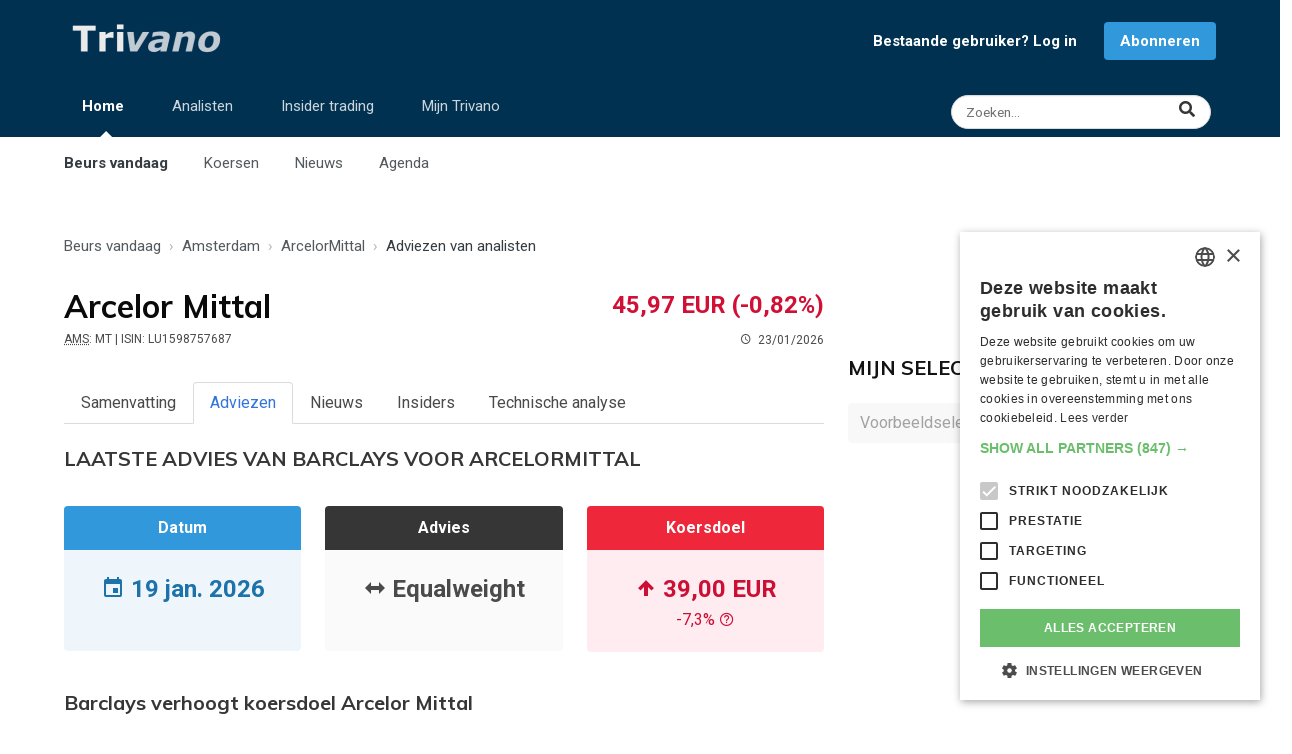

--- FILE ---
content_type: text/html; charset=UTF-8
request_url: https://www.trivano.com/aandeel/arcelor-mittal.341-18.beleggingsadvies
body_size: 11405
content:
<!DOCTYPE html>
<html lang="nl" class="has-navbar-fixed-bottom" id="top">
<head>

    <meta charset="UTF-8">
    <meta http-equiv="X-UA-Compatible" content="IE=edge">
    <meta name="viewport" content="width=device-width, initial-scale=1">
    <meta http-equiv="Content-Security-Policy" content="upgrade-insecure-requests">
            <meta name="description" content="ArcelorMittal kopen of verkopen? Hoe ver kan de koers stijgen? Klik hier voor het actuele advies van Barclays voor het aandeel van ArcelorMittal (LU1598757687 / MT)">
        <title>Advies van Barclays voor ArcelorMittal (MT)</title>
    <link rel="shortcut icon" type="image/x-icon" href="/favicon.ico">
    <meta name="theme-color" content="#003151"/>
    <link rel="apple-touch-icon" type="image/png" sizes="144x144" href="/apple-touch-icon.png">
    <link rel="icon" type="image/png" sizes="32x32" href="/favicon-32x32.png">
    <link rel="icon" type="image/png" sizes="16x16" href="/favicon-16x16.png">
    <link rel="manifest" href="/site.webmanifest">
    <link rel="mask-icon" href="/safari-pinned-tab.svg" color="#003151">
    <meta name="apple-mobile-web-app-title" content="Trivano.com">
    <meta name="application-name" content="Trivano.com">
    <meta name="msapplication-TileColor" content="#003151">
    <meta name="twitter:dnt" content="on">
                        <meta property="twitter:card" content="summary">
                    <meta property="twitter:title" content="Advies van Barclays voor ArcelorMittal (MT)">
                    <meta property="twitter:url" content="https://www.trivano.com/aandeel/arcelor-mittal.341-18.beleggingsadvies">
                    <meta property="twitter:description" content="ArcelorMittal kopen of verkopen? Hoe ver kan de koers stijgen? Klik hier voor het actuele advies van Barclays voor het aandeel van ArcelorMittal (LU1598757687 / MT)">
                    <meta property="twitter:image" content="https://static.trivano.com/images/logo/logo_400x200.png">
                    <meta property="twitter:site" content="@TrivanoUpdates">
                                    <meta property="og:title" content="Advies van Barclays voor ArcelorMittal (MT)">
                    <meta property="og:description" content="ArcelorMittal kopen of verkopen? Hoe ver kan de koers stijgen? Klik hier voor het actuele advies van Barclays voor het aandeel van ArcelorMittal (LU1598757687 / MT)">
                    <meta property="og:url" content="https://www.trivano.com/aandeel/arcelor-mittal.341-18.beleggingsadvies">
                    <meta property="og:type" content="website">
                    <meta property="og:site_name" content="Trivano.com">
                    <meta property="og:image" content="https://static.trivano.com/images/logo/logo_400x200.png">
                    <meta property="og:locale" content="nl_BE">
            
                <link rel="preconnect" href="https://fonts.gstatic.com/" crossorigin>
    <link rel="preconnect" href="https://fonts.googleapis.com/" crossorigin>
    <link rel="preconnect" href="https://static.trivano.com/" crossorigin>
    <link rel="preconnect" href="https://static.trivano.com/">
    <link href="https://fonts.googleapis.com/css?family=Muli:400,700|Lato:400|Open+sans:400,700|Roboto:400,700&display=swap" media="all" rel="stylesheet">
     
        <!-- Google Tag Manager -->
    <script type="dd36c5756f64d5cd89f5b0ae-text/javascript">(function(w,d,s,l,i){w[l]=w[l]||[];w[l].push({'gtm.start':
                new Date().getTime(),event:'gtm.js'});var f=d.getElementsByTagName(s)[0],
            j=d.createElement(s),dl=l!='dataLayer'?'&l='+l:'';j.async=true;j.src=
            'https://www.googletagmanager.com/gtm.js?id='+i+dl;f.parentNode.insertBefore(j,f);
        })(window,document,'script','dataLayer','GTM-PT8QXV');</script>
        <!-- End Google Tag Manager -->
                        <link rel="canonical" href="https://www.trivano.com/aandeel/arcelor-mittal.341-18.beleggingsadvies">


    <link type="text/css" rel="stylesheet" href="/css/fontawesome.clean.min.css" media="all">
    <link type="text/css" rel="stylesheet" href="/css/materialdesignicons.clean.min.css" media="all">
    <link type="text/css" rel="stylesheet" href="https://static.trivano.com/css/bulma.clean.min.css" media="all">
    <link type="text/css" rel="stylesheet" href="https://static.trivano.com/css/bulma-helpers.clean.min.css" media="all">
    <link type="text/css" rel="stylesheet" href="https://static.trivano.com/css/trivano.css" media="all">

     
        

</head>
<body>
<!-- Google Tag Manager (noscript) -->
<noscript><iframe src="https://www.googletagmanager.com/ns.html?id=GTM-PT8QXV" height="0" width="0" style="display:none;visibility:hidden"></iframe></noscript>
<!-- End Google Tag Manager (noscript) -->
<header>
            <nav id="top-navigation" role="navigation" aria-label="top navigation">
        <div class="container">
            <div class="level is-mobile has-padding-bottom-10-desktop is-bottom-marginless-mobile">
                <div class="level-left has-text-left">
                    <div class="level-item">
                        <a href="/home/"><img src="https://static.trivano.com/images/logo/logo_name_large.png" alt="logo" width="167" height="40"></a>
                    </div>
                </div>

                                    <div class="level-right is-hidden-touch" id="notLoggedInNav">
                        <div class="level-item"><a href="/leden/login" style="font-size:15px;" class="has-text-weight-bold has-margin-right-15">Bestaande gebruiker? Log in</a></div>
                        <div class="level-item"><a href="/abonneren/" class="button is-info" style="font-size:15px; font-weight: bold;">Abonneren</a></div>
                    </div>
                
                <div class="level-right is-flex-mobile is-hidden-desktop">
                    <div class="level-item">
                        <a href="/search/" class="level-item modal-button is-hidden-desktop" data-target="#searchModal" aria-haspopup="true" title="Zoeken">
                        <span class="icon" style="color:rgba(255,255,255,0.8);">
                          <i class="fas fa-search"></i>
                        </span>
                        </a>
                    </div>
                    <div class="level-item">
                        <a role="button" class="navbar-burger" aria-label="menu" aria-expanded="false" data-target="navbar-top">
                            <span aria-hidden="true"></span>
                            <span aria-hidden="true"></span>
                            <span aria-hidden="true"></span>
                        </a>
                    </div>
                </div>

            </div>

            <div class="level is-mobile is-hidden-touch" style="align-items: flex-start;">
                <nav class="level-left navbar-menu" role="navigation" aria-label="main-navigation" id="navbar-top">
                    <ul class="level-item blue-top-navbar-list is-hidden-touch">
                        <li class="blue-top-navbar active-tab">
                            <a href="/home/">Home</a>
                            <span class="ipsNavBar_active__identifier"></span>
                            <ul class="blue-top-navbar-submenu">
                                <li class="submenu-item active-tab"><a href="/home/">Beurs vandaag</a></li>
                                <li class="submenu-item "><a href="/indices/">Koersen</a></li>
                                <li class="submenu-item "><a href="/beursnieuws/">Nieuws</a></li>
                                <li class="submenu-item "><a href="/agenda/">Agenda</a></li>
                            </ul>
                        </li>

                        <li class="blue-top-navbar ">
                            <a href="/analisten/">Analisten</a>
                            <span class="ipsNavBar_active__identifier"></span>
                            <ul class="blue-top-navbar-submenu">
                                <li class="submenu-item "><a href="/analisten/">Analisten vandaag</a></li>
                                <li class="submenu-item "><a href="/analisten/beste-aandelen/">Meest aanbevolen aandelen</a></li>
                                <li class="submenu-item "><a href="/analisten/slechtste-aandelen/">Minst aanbevolen aandelen</a></li>
                                <li class="submenu-item "><a href="/analisten/koersdoelen/">Aandelen met grootste potentieel</a></li>
                            </ul>
                        </li>
                        <li class="blue-top-navbar ">
                            <a href="/insider-trading/">Insider trading</a>
                            <span class="ipsNavBar_active__identifier"></span>
                            <ul class="blue-top-navbar-submenu">
                                <li class="submenu-item "><a href="/insider-trading/">Insiders vandaag</a></li>
                                <li class="submenu-item "><a href="/insider-trading/meest-gekocht/">Meest gekochte aandelen</a></li>
                                <li class="submenu-item "><a href="/insider-trading/meest-verkocht/">Meest verkochte aandelen</a></li>
                            </ul>
                        </li>
                        <li class="blue-top-navbar ">
                            <a href="/mijn/">Mijn Trivano</a>
                            <span class="ipsNavBar_active__identifier"></span>
                            <ul class="blue-top-navbar-submenu">
                                <li class="submenu-item "><a href="/mijn/">Mijn Trivano</a></li>
                                <li class="submenu-item "><a href="/mijn/selectie/">Mijn selecties</a></li>
                                <li class="submenu-item"><a href="/abonneren/">Abonneren</a></li>
                                                            </ul>
                        </li>
                    </ul>
                </nav>
                <div class="level-right has-text-right">
                    <a href="/search/" class="level-item control has-icons-right is-hidden-touch" title="Zoeken">
                        <input class="input is-small has-margin-right-5 modal-button is-rounded" style="width: 260px!important;font-size:.85rem;" data-target="#searchModal" aria-haspopup="true" placeholder="Zoeken...">
                        <span class="icon is-right" style="right:0.9rem;">
                          <i class="fas fa-lg fa-search has-text-dark"></i>
                        </span>
                    </a>
                </div>
            </div>
        </div>

    </nav>
    <nav id="mobile-navigation" class="navbar is-hidden-desktop" role="navigation" aria-label="mobile-navigation">

        <div class="navbar-menu mobile-navigation-menu">
            <div class="navbar-start">

                <a class="navbar-item" href="/home/">
                    <strong>Beurs vandaag</strong>
                </a>


                <a class="navbar-item has-padding-left-35" href="/indices/">
                    Koersen
                </a>
                <a class="navbar-item has-padding-left-35" href="/beursnieuws/">
                    Nieuws
                </a>
                <a class="navbar-item has-padding-left-35" href="/agenda/">
                    Agenda
                </a>
                                <hr class="navbar-divider">

                <a class="navbar-item" href="/analisten/">
                    <strong>Analisten</strong>
                </a>
                <hr class="navbar-divider">
                <a class="navbar-item" href="/insider-trading/">
                    <strong>Insider trading</strong>
                </a>
                <hr class="navbar-divider">

                                    <a class="navbar-item" href="/mijn/">
                        <strong>Mijn Trivano</strong>
                    </a>
                    <a class="navbar-item button is-info has-margin-left-5 has-margin-right-5 has-margin-top-10 has-margin-bottom-10" href="/leden/signup">
                        <strong><i class="mdi mdi-account"></i> Registreren / inloggen</strong>
                    </a>
                            </div>
        </div>
    </nav>
</header>
<aside class="has-text-centered">
    <div class="has-padding-top-15 has-padding-left-15-touch has-padding-right-15-touch has-text-centered">
                


    </div>
</aside>

    <main id="company" class="has-margin-top-20">

        <div class="container">

            <!-- Breadcrumb -->
                <div class="has-padding-top-10 has-padding-bottom-10 has-padding-left-10-touch has-padding-right-10-touch is-top-paddingless-touch is-bottom-paddingless-touch">
        <nav class="breadcrumb" aria-label="breadcrumb" >
            <ol style="text-overflow: ellipsis; overflow:hidden; white-space:nowrap;" itemscope itemtype="http://schema.org/BreadcrumbList">
                                    <li  itemprop="itemListElement" itemscope itemtype="http://schema.org/ListItem">
                        <a href="/home/"  itemprop="item"><span itemprop="name">Beurs vandaag</span><meta itemprop="position" content="1"></a>
                    </li>
                                    <li  itemprop="itemListElement" itemscope itemtype="http://schema.org/ListItem">
                        <a href="/beurs-amsterdam/"  itemprop="item"><span itemprop="name">Amsterdam</span><meta itemprop="position" content="2"></a>
                    </li>
                                    <li  itemprop="itemListElement" itemscope itemtype="http://schema.org/ListItem">
                        <a href="/aandeel/arcelormittal.341.index"  itemprop="item"><span itemprop="name">ArcelorMittal</span><meta itemprop="position" content="3"></a>
                    </li>
                                    <li class="is-active" itemprop="itemListElement" itemscope itemtype="http://schema.org/ListItem">
                        <a href="/aandeel/arcelormittal.341.adviezen" aria-current="page" itemprop="item"><span itemprop="name">Adviezen van analisten</span><meta itemprop="position" content="4"></a>
                    </li>
                            </ol>
        </nav>
    </div>

            <div class="columns is-desktop" id="left-column">
                <div class="column is-two-thirds-desktop is-three-quarters-fullhd">


                    <!-- Quote -->
                    <div class="has-padding-top-15 has-padding-bottom-30">
    <div class="columns is-mobile has-padding-left-10-touch has-padding-right-10-touch">
        <div class="column is-half">
            <h1 class="is-size-3 has-text-weight-bold has-text-black" id="company-name" title="ArcelorMittal"><span class="is-hidden-mobile">Arcelor Mittal </span><span class="is-hidden-tablet">MT </span> </h1>
            <div class="is-size-7"><span class="is-hidden-mobile"><abbr title="Symbool voor ArcelorMittal op Euronext Amsterdam">AMS</abbr>: MT<span class="quote-header-isin"> | ISIN: LU1598757687</span>  &nbsp; </span><span class="quote-header-time-left"><span class="icon"><i class="mdi mdi-clock-outline"></i></span>23/01/2026</span></div>
        </div>
        <div class="column has-text-right">
            <div class="is-size-4 has-text-weight-bold has-text-danger" style="line-height:46px;">45,97 EUR <span class="quote-header-change">(-0,82%)</span></div>
            <div class="is-size-7">
                <span class="quote-header-change has-text-weight-bold has-text-danger">(-0,82%)</span>
                <span class="quote-header-time-right"> &nbsp; <span class="icon"><i class="mdi mdi-clock-outline"></i></span>23/01/2026</span>
            </div>
        </div>
    </div>
</div>

                    <!-- Mobile buttons -->
                    <div class="has-padding-left-15-touch has-padding-bottom-20-touch has-padding-right-15-touch is-hidden-desktop is-flex justify-space-around" id="mobile-buttons">
                        
<button class="button is-warning follw-button is-hidden" title="Toevoegen aan Mijn selectie" data-security-type="sq" data-security-id="341"><span class="icon is-small"><i class="mdi mdi-plus"></i></span><span>Aandeel volgen</span></button>
<button class="button is-success followed-button is-light is-outlined is-hidden" title="Aandeel niet meer volgen" data-security-type="sq" data-security-id="341"><span class="icon is-small"><i class="mdi mdi-check"></i></span><span>Aandeel gevolgd</span></button>
                    </div>

                    <!-- Menu with tabs -->
                    <div class="tabs is-boxed has-padding-10-touch has-padding-right-10-touch" id="tabs-menu">
    <ul>
            <li class=""><a href="/aandeel/arcelor-mittal.341.index">Samenvatting</a></li>
            <li class=" is-active "><a href="/aandeel/arcelor-mittal.341.adviezen">Adviezen</a></li>
            <li class=""><a href="/aandeel/arcelor-mittal.341.nieuws">Nieuws</a></li>
            <li class=""><a href="/aandeel/arcelor-mittal.341.insiders">Insiders</a></li>
            <li class=""><a href="/aandeel/arcelor-mittal.341.grafiek"><span class="is-hidden-mobile">Technische analyse</span><span class="is-hidden-tablet">TA</span></a></li>
        </ul>
</div>

                                            <!-- Advies -->
                        <div class="columns has-padding-left-10-touch has-padding-right-10-touch level is-mobile">
                                                        <div class="column level-item">
                                <h2 class="title is-5 is-uppercase">Laatste advies van
                                                                        Barclays
                                                                        voor ArcelorMittal</h2>
                            </div>
                            <div class="column level-item is-right is-narrow">
                            </div>
                        </div>
                        <div class="columns has-padding-left-10-touch has-padding-right-10-touch has-margin-top-10">
                            <div class="column is-one-third">
                                <div class="message is-info">
                                    <div class="message-header is-display-block has-text-centered">
                                        <p>Datum</p>
                                    </div>
                                    <div class="message-body has-text-centered has-border-info">
                                        <p class="is-size-4"><strong><i class="mdi mdi-calendar"></i> 19 jan. 2026</strong></p>
                                        <p>&nbsp;</p>
                                    </div>
                                </div>
                            </div>
                            <div class="column is-one-third">
                                <div class="message is-dark">
                                    <div class="message-header is-display-block has-text-centered">
                                        <p>Advies</p>
                                    </div>
                                    <div class="message-body has-text-centered">
                                        <p class="is-size-4"><strong><i class="has-padding-right-5 mdi mdi-24px mdi-arrow-left-right-bold"></i>Equalweight</strong></p>
                                        <p>&nbsp;</p>
                                    </div>
                                </div>
                            </div>
                                                        <div class="column is-one-third">
                                <div class="message is-danger">
                                    <div class="message-header is-display-block has-text-centered">
                                        <p>Koersdoel</p>
                                    </div>
                                    <div class="message-body has-text-centered">
                                        <p class="is-size-4"><strong>
                                                <i class="has-padding-right-5 mdi mdi-24px mdi-arrow-up-thick"></i>39,00 EUR</strong></p>
                                        <p class="is-size-6">-7,3% <i class="mdi mdi-help-circle-outline on-focus-show-title" title="Ten opzichte van de koers bij de publicatie van dit advies"></i></p>

                                                                            </div>
                                </div>
                            </div>
                                                    </div>


                                                    <div class="columns has-padding-left-10-touch has-padding-right-10-touch has-padding-bottom-20">
                                <div class="column is-full">
                                                                    <article class="content">
                                                                                                                                    <h2 class="title is-size-5">Barclays verhoogt koersdoel Arcelor Mittal</h2>
                                                <div class="article-metadata is-size-7 has-margin-bottom-15">Gepubliceerd door Trivano.com op <time datetime="2026-01-19T07:26:22+01:00">19 januari 2026 om 07:26</time></div>
                                                                                        <p>De analisten van Barclays waren maandag opnieuw  neutraal  over Arcelor Mittal. Barclays <strong>herhaalde</strong> het advies <strong>equalweight</strong> voor de aandelen van Arcelor Mittal.</p><p>Het <strong>koersdoel werd verhoogd</strong> van 28,00 naar 39,00 EUR. Dat betekent dat de analisten verwachten dat de aandelen van Arcelor Mittal met <strong>7% kunnen  dalen </strong> vanaf de huidige koers van 42,09 EUR.</p>
                                                                                        <p>
                                                <a href="/aandeel/arcelor-mittal.341.adviezen" class="button is-info has-margin-top-15" title="Alle adviezen voor ArcelorMittal">
                                                    Bekijk alle adviezen voor ArcelorMittal<i class="mdi mdi-chevron-right"></i>
                                                </a>
                                            </p>
                                                                            </article>
                                </div>
                            </div>
                                            

                    
                    <!-- Evolutie koersdoel -->
                    <div class="columns has-padding-left-10-touch has-padding-right-10-touch has-margin-top-20" id="tpchart" style="border-top:1px dotted #b5b5b5;">
                        <div class="column is-full">
                            <h2 class="title is-5 is-uppercase has-padding-top-20">
                                Evolutie van het advies en koersdoel van                                     Barclays
                                 voor ArcelorMittal
                            </h2>
                                                            <div class="has-padding-20 has-margin-bottom-40 has-background-warning-light">
    <p class="content"><i class="mdi mdi-alert has-padding-right-10"></i> Wist je dat je door <a href="/abonneren/">in te tekenen op Trivano PLUS</a>, je de evolutie van het koersdoel van de laatste 3 jaar kunt bekijken? Nu is de historiek voor jou beperkt tot 6 maanden.</p>
</div>                                                        <span id="targethistory-chart">
                                <img loading="lazy" src="/charts/analystStockHistory.php?TickerSymbol=341&Analyst=18" alt="Grafiek ArcelorMittal" class="is-hidden-mobile is-full-width">
                                <img loading="lazy" src="/charts/analystStockHistory.php?TickerSymbol=341&Analyst=18&mobile=1" alt="Grafiek ArcelorMittal" class="is-hidden-tablet is-full-width">
                            </span>
                        </div>
                    </div>

                    <!-- Eerdere adviezen -->
                                                                <div class="columns has-padding-left-10-touch has-padding-right-10-touch has-margin-top-20" id="recent" style="border-top:1px dotted #b5b5b5;">
                            <div class="column is-full">

                                <h2 class="title is-5 is-uppercase has-padding-top-20">
                                    Eerdere adviezen van                                     Barclays
                                <span class="is-hidden-mobile"> voor ArcelorMittal</span>
                                </h2>
                            </div>
                        </div>
                    <div class="columns">
                        <div class="column is-full table-container">
                            <table class="table is-fullwidth has-margin-bottom-15">
                                <thead>
                                <tr>
                                    <th>Datum</th>
                                    <th class="has-text-right">Advies</th>
                                    <th class="has-text-right">Koersdoel</th>
                                    <th class="has-text-centered">Artikel</th>
                                </tr>
                                </thead>
                                <tbody>
                                                                                                            <tr>
                                            <td>24 nov. 2025</td>
                                            <td class="has-text-right" nowrap> Equalweight</td>
                                            <td class="has-text-right" nowrap><i class="mdi mdi-18px mdi-arrow-up-bold has-text-success"></i> € 28,00</td>
                                            <td class="has-text-centered"><a data-toggle="1110032">
                                                                                                            Lees <span class="is-hidden-mobile">artikel</span><i class="mdi mdi-chevron-right"></i>
                                                                                                        </a>                                            </td>
                                        </tr>
                                                                                    <tr id="1110032">
                                                                                                <td colspan="4" class="content has-padding-20 has-background-blue-lightest">
                                                                                                                    <h3 class="title is-size-5">Barclays verhoogt koersdoel Arcelor Mittal</h3>
                                                                                                                <p>Barclays heeft de aandelen van Arcelor Mittal maandag opnieuw  neutraal  beoordeeld. De analisten van Barclays <strong>herhaalden</strong> het advies <strong>equalweight</strong> voor de aandelen van Arcelor Mittal.</p><p>Het <strong>koersdoel werd verhoogd</strong> van 27,00 naar 28,00 EUR. Dat betekent dat de analisten verwachten dat de aandelen van Arcelor Mittal met <strong>20% kunnen  dalen </strong> vanaf de huidige koers van 35,01 EUR. Daarmee is Barclays heel wat negatiever dan de gemiddelde analist, die de koers van Arcelor Mittal met 5% ziet  stijgen tot 36,52 EUR.</p>
                                                </td>
                                                    
                                            </tr>
                                                                                                                                                                                <td colspan="4" class="content is-paddingless">
                                                                                    <div class="has-padding-20 has-background-warning-light">
    <h3 class="title is-size-5">Meld je aan voor Trivano PLUS om toegang te krijgen tot oudere adviezen</h3>
    <p>Adviezen van meer dan 6 maanden geleden zijn enkel beschikbaar voor abonnees van Trivano PLUS. Meld je nu aan voor Trivano PLUS en je krijgt direct toegang.</p>
    <a class="button is-warning" href="/abonneren/">Nu aanmelden</a>
</div>                                                                            </td>
                                                                </tbody>
                            </table>
                        </div>
                    </div>


                                        




                </div>
                <div class="column is-one-third-desktop is-one-quarter-fullhd">
                    <div class="has-text-right has-padding-right-20-touch has-padding-top-20 is-hidden-touch is-flex justify-space-around">
                        
<button class="button is-warning follw-button is-hidden" title="Toevoegen aan Mijn selectie" data-security-type="sq" data-security-id="341"><span class="icon is-small"><i class="mdi mdi-plus"></i></span><span>Aandeel volgen</span></button>
<button class="button is-success followed-button is-light is-outlined is-hidden" title="Aandeel niet meer volgen" data-security-type="sq" data-security-id="341"><span class="icon is-small"><i class="mdi mdi-check"></i></span><span>Aandeel gevolgd</span></button>
                    </div>

                    <div class="has-padding-top-15 has-padding-left-15-touch has-padding-right-15-touch has-text-centered">
        

</div>


                                                            <div class="has-padding-left-10-touch has-padding-right-10-touch has-margin-top-30">
                        <h2 class="title is-5 is-uppercase has-padding-top-25"><a href="/mijn/selectie/" class="has-text-black-bis">Mijn selecties<i class="mdi mdi-chevron-right"></i></a></h2>
                        <div id="sidebar_watchlist">
    <div class="field is-grouped  has-padding-bottom-20">
        <div class="control">
            <div class="select">
                <select id="watchlist_selector" onchange="if (!window.__cfRLUnblockHandlers) return false; loadWatchlist();" disabled aria-label="Selecteer selectielijst" data-cf-modified-dd36c5756f64d5cd89f5b0ae-="">

                                        <option value="4" >Voorbeeldselectie</option>
                                    </select>
            </div>
        </div>
            </div>

    <div id="watchlist_tiles" class="content ">
        <div class="has-padding-10">
                            <p>Je selectie is nog leeg.</p>
                                    <a class="button is-info" href="/mijn/selectie//">Voeg nu effecten toe</a>
                                    </div>
    </div>
</div>
                    </div>

                </div>
            </div>
        </div>
    </main>

<aside class="has-text-centered has-padding-top-20 has-padding-bottom-15">
    <div class="has-padding-top-15 has-padding-left-15-touch has-padding-right-15-touch has-text-centered">
                
</div>
</aside>
<footer>
    <div class="columns" style="margin-bottom:0; padding-bottom:0; padding-top:4rem;">
        <div class="column is-full" style="padding-left:0; padding-bottom:0;">
            <div id="page-footer">
                <a class="button back-to-top is-success" href="#">Terug naar boven <i class="mdi mdi-chevron-up"></i></a>
                <div class="has-text-centered has-padding-top-30 footer-legal-links">
                    <div class="is-inline-block">Copyright &copy; 2026 <a href="/over-trivano/" rel="nofollow" title="Kom alles te weten over Trivano">Trivano</a></div>
                    <div class="is-inline-block"><a href="/over-trivano/jouw-privacy/" rel="nofollow" title="Zorgen maken over je privacy? Niet nodig!">Jouw privacy</a></div>
                    <div class="is-inline-block" id="csconsentlink">Cookie-instellingen</div>
                    <div class="is-inline-block"><a href="/over-trivano/algemene-voorwaarden/" rel="nofollow" title="Onze en jouw rechten en plichten">Algemene voorwaarden</a></div>
                    <div class="is-inline-block"><a href="/over-trivano/contact-opnemen/" rel="nofollow" title="Vraagje? Contacteer ons!">Contact opnemen met Trivano</a></div>
                </div>
            </div>
        </div>
    </div>

    <nav id="bottom-navigation" class="navbar is-fixed-bottom is-hidden-desktop is-mobile" role="navigation" aria-label="bottom navigation">
        <div class="navbar-menu is-active" id="navbar-bottom">
            <div class="navbar-start">

                <a class="navbar-item is-active" href="/home/">
                        <span class="icon is-flex">
                            <i class="fa fa-2x fa-chart-line"></i>
                        </span>

                    <span class="is-flex">
                            Beurs
                        </span>
                </a>
                <a class="navbar-item " href="/analisten/">
                        <span class="icon is-flex">
                            <i class="fa fa-2x fa-users"></i>
                        </span>
                    <span class="is-flex">
                            Analisten
                        </span>
                </a>
                                <a class="navbar-item " href="/mijn/">
                    <span class="icon is-flex">
                        <i class="fa fa-2x fa-user-circle"></i>
                    </span>
                    <span class="is-flex">
                        Mijn Trivano
                    </span>
                </a>
                                    <a class="navbar-item has-margin-left-5 has-background-warning /*is-hidden-small*/" href="/abonneren/">
                            <span class="icon is-flex">
                                <i class="fa fa-2x fa-user-plus"></i>
                            </span>
                        <span class="is-flex">
                                Abonneren
                            </span>
                    </a>
                            </div>
        </div>
    </nav>
</footer>


<div class="modal" id="searchModal">
    <div class="modal-background"></div>
    <div class="modal-content lightbox-search">
        <div class="container">
            <form method="get" action="/search/index.php" autocomplete="off">
                <div class="control is-expanded has-icons-right">
                    <input class="input input-search-modal is-left-paddingless" name="q" type="text" placeholder="Zoeken naar...">
                    <span class="icon is-large is-right align-items-baseline">
                            <i class="mdi mdi-magnify mdi-36px"></i>
                        </span>
                </div>
            </form>
            <div id="searchResults" class="has-text-light has-margin-top-40 has-padding-left-10"></div>
        </div>
    </div>
    <button class="modal-close is-large" aria-label="close"></button>
</div>

<script src="https://code.jquery.com/jquery-3.6.0.min.js" integrity="sha256-/xUj+3OJU5yExlq6GSYGSHk7tPXikynS7ogEvDej/m4=" crossorigin="anonymous" type="dd36c5756f64d5cd89f5b0ae-text/javascript"></script>
<script src="https://cdn.jsdelivr.net/npm/sweetalert2@10" type="dd36c5756f64d5cd89f5b0ae-text/javascript"></script>
<script type="dd36c5756f64d5cd89f5b0ae-text/javascript">
    $('li.blue-top-navbar').on({
        mouseenter: function(){
            $('li.blue-top-navbar>span.ipsNavBar_active__identifier').css("visibility","hidden");
            $(this).children('span').css("visibility","visible");
        },
        mouseleave: function(){
            $('li.blue-top-navbar>span.ipsNavBar_active__identifier').css("visibility","hidden");
            $('li.blue-top-navbar.active-tab>span.ipsNavBar_active__identifier').css("visibility","visible");
        }
    });

    // Polyfil
    // let $imagesToFit = $('img.homepage-hero,img.homepage-small-hero');
    // objectFitImages($imagesToFit);

    // Back to top
    $('a.back-to-top').click(function () {
        $('html,body').animate({scrollTop: 0}, 800);
        return false;
    });

                            
                                                                                                        
                                                        
    // Modal
    $('.modal-button').on('click',function(event){
        event.preventDefault();
        let $target = $(this).data('target');
        let $html = $('html');

        $($target).addClass('is-active');
        $html.addClass('is-clipped');

        $($target+' .modal-close').on('click', function() {
            $($target).removeClass('is-active');
            $html.removeClass('is-clipped');
        });

        // auto focus on input field
        $('.input-search-modal').focus();

        $(document).keydown(function(e) {
            let code = e.keyCode || e.which;
            if (code == 27) {
                $($target).removeClass('is-active');
                $html.removeClass('is-clipped');
            }
        });
    });



    // Search
    // On event input value change
    let timeout;
    $('.input-search-modal').on('input',
        function() {
            let $query = $(this).val();
            window.clearTimeout(timeout);
            timeout = window.setTimeout(function(){
            fetch('/api/search.php?q=' + encodeURIComponent($query) + '&securities=1&topics=1')
                .then(response => response.json())
                .then(result => buildSearchResults(result));
            },200);
        }
    );

    function buildSearchResults(jsonData){

        let $html = '<div class="columns"><div class="column is-two-thirds is-left-paddingless is-right-paddingless-mobile"><div class="stock-results"><h3 class="title is-5 has-text-light">Effecten</h3><div class="subtitle is-6 has-text-grey has-margin-bottom-15">';
        if (jsonData.symbols.length == 0) {
            $html +='Er zijn geen effecten gevonden.';
        } else if (jsonData.symbols.length == 1) {
            $html +='1 resultaat';
        } else {
            $html += jsonData.symbols.length + ' resultaten';
        }
        if (jsonData.symbols.length == 10) {
            $html +=' • <a href="/search/index.php?q='+jsonData.query+'&start='+(jsonData.start+10)+'" class="has-text-grey-light">Volgende pagina <i class="mdi mdi-chevron-right"></i></a>';
        }

        $html +='</div>';
        for (let i = 0; i < jsonData.symbols.length; i++){
            if (jsonData.symbols[i].type == 'in') {
                $html += '<a href="/indices/' + jsonData.symbols[i].slug + '.' + jsonData.symbols[i].security_id+'.index">';
            } else if (jsonData.symbols[i].type == 'et') {
                $html += '<a href="/tracker/' + jsonData.symbols[i].slug + '.' + jsonData.symbols[i].security_id+'.index">';
            } else if (jsonData.symbols[i].type == 'fx') {
                $html += '<a href="/forex/' + jsonData.symbols[i].slug + '.' + jsonData.symbols[i].security_id+'.index">';
            } else if (jsonData.symbols[i].type == 'cm') {
                $html += '<a href="/grondstoffen/' + jsonData.symbols[i].slug + '.' + jsonData.symbols[i].security_id+'.index">';
            } else if (jsonData.symbols[i].type == 'ir') {
                $html += '<a href="/rentes/' + jsonData.symbols[i].slug + '.' + jsonData.symbols[i].security_id+'.index">';
            } else {
                $html += '<a href="/aandeel/' + jsonData.symbols[i].slug + '.' + jsonData.symbols[i].security_id+'.index">';
            }

            $html += '<div class="tile is-parent is-left-paddingless has-padding-bottom-5 has-padding-top-5"><div class="tile is-child notification watchlist-tile-child ';
            if (jsonData.symbols[i].daily_change >= 0.1) {
                $html += 'is-success';
            } else if (jsonData.symbols[i].daily_change <= -0.1) {
                $html += 'is-danger';
            } else {
                $html += 'is-dark';
            }
            $html += ' is-flex justify-space-between" title="' + jsonData.symbols[i].name + '">';
            $html += '<div class="is-uppercase is-display-block">' + jsonData.symbols[i].name_short;
            if ((jsonData.symbols[i].exchange !== null) && (jsonData.symbols[i].type == 'sq')){
                $html += '<br><span class="is-size-7 is-capitalized">' + jsonData.symbols[i].exchange + ': ' + jsonData.symbols[i].ticker + '</span>';
            } else if (jsonData.symbols[i].type == 'in') {
                $html += '<br><span class="is-size-7 is-capitalized">Index</span>';
            }
            $html += '</div>';
            $html += '<div class="has-text-right">' + jsonData.symbols[i].last_price;
            if (jsonData.symbols[i].currency_iso !== null){
                $html += ' ' + jsonData.symbols[i].currency_iso;
            }
            $html += '<br><span class="is-size-7 is-hidden-touch">' + jsonData.symbols[i].daily_change_formatted + '%</span></div></div></div></a>'
        }

        $html +='</div></div><div class="column is-left-paddingless is-right-paddingless-mobile"><div class="subjects-results">';
        if (jsonData.topics !== null) {
            $html +='<h3 class="title is-5 has-text-light">Onderwerpen</h3>';
            $html +='<div class="subtitle is-6 has-text-grey has-margin-bottom-15">' + jsonData.topics.length + ' resultaten</div>';
            for (let i = 0; i < jsonData.topics.length; i++){
                $html += '<div class="has-margin-bottom-10"><a href="/onderwerp/'+ jsonData.topics[i].tag_slug  +'" class="has-text-light">' + jsonData.topics[i].tag_name +  '</a></div>';
            }
        }
        $html +='</div></div></div>';

        $('#searchModal #searchResults').html($html);

    }

    function htmlEntities(str) {
        return String(str).replace(/&/g, '&amp;').replace(/</g, '&lt;').replace(/>/g, '&gt;').replace(/"/g, '&quot;');
    }

    $(document).on('click','button.follw-button', function(){
        let securityId = $('button.follw-button').data('security-id');
        let securityType = $('button.follw-button').data('security-type');
        let watchlistId = $('#watchlist_selector').children('option:selected').val();

        let url = '/api/addSecurityToWatchlist.php';
        $.ajax({
            url: url,
            type: 'POST',
            data: {
                id: securityId,
                type: securityType,
                watchlist: watchlistId
            },
            beforeSend: function (){
                $('button.follw-button').addClass('is-loading');
            },
            success: function(result){
                if (result == 'Error'){
                    Swal.fire({
                        title: 'Fout',
                                                html: '<p style="text-align:left; padding: .5em 0;">Je hebt het maximum aantal effecten in je selectie bereikt.</p><p style="text-align:left; padding: .5em 0;">Als abonnee van Trivano PLUS kun je tot 100 effecten volgen en ook extra selecties aanmaken, zodat je ook dit effect kunt volgen.<p style="text-align:left; padding: .5em 0;">Wil je nu meer informatie over ons abonnement?</p>',
                                                showCancelButton: true,
                        confirmButtonColor: '#3273dc',
                        confirmButtonText: 'Ja, graag',
                        cancelButtonText: 'Nee, bedankt',
                        icon: 'error',
                        reverseButtons: true,
                    }).then((result) =>{
                        if (result.isConfirmed){
                                                        window.location.href ='/abonneren/';
                                                    }
                    });
                }
                loadWatchlist();
                $('button.follw-button').addClass('is-hidden');
                $('button.follw-button').removeClass('is-loading');
                $('button.followed-button').removeClass('is-hidden');
            }
        })
    });

    $(document).on('click','button.followed-button', function(){
        let securityId = $('button.follw-button').data('security-id');
        let securityType = $('button.follw-button').data('security-type');
        let watchlistId = $('#watchlist_selector').children('option:selected').val();

        let url = '/api/removeSecurityFromWatchlist.php';
        $.ajax({
            url: url,
            type: 'POST',
            data: {
                id: securityId,
                type: securityType,
                watchlist: watchlistId
            },
            beforeSend: function (){
                $('button.followed-button').addClass('is-loading');
            },
            success: function(){
                loadWatchlist();
                $('button.followed-button').addClass('is-hidden');
                $('button.followed-button').removeClass('is-loading');
                $('button.follw-button').removeClass('is-hidden');

            }
        })
    });

    function loadWatchlist(){
        let $watchlistId = $('#watchlist_selector').children('option:selected').val();
        let $url = '/api/loadSidebarWatchlist.php?id='+$watchlistId;

        $.ajax({
            url: $url,
            beforeSend: function(){
                $('#watchlist_tiles').html('<div class="loader-wheel" style="margin: 10px auto;"></div>');
            },
            success: function (result) {
                $("#sidebar_watchlist").replaceWith(result.html);
                if (('localStorage' in window) && window['localStorage'] !== null && ($watchlistId > 0)) {
                    localStorage.setItem('activeWatchlist', $watchlistId);
                }

                            }
        });
    }

    $(document).ready(function() {

        // Check for click events on the navbar burger icon
        $(".navbar-burger").click(function() {

        // Toggle the "is-active" class on both the "navbar-burger" and the "navbar-menu"
        $(".navbar-burger").toggleClass("is-active");
        $(".mobile-navigation-menu").toggleClass("is-active");

        });
        if (('localStorage' in window) && window['localStorage'] !== null) {
            if ('activeWatchlist' in localStorage) {
                $('#watchlist_selector').val(localStorage.getItem('activeWatchlist'));
            }
        }
            loadWatchlist();
    });

    $(document).on('click', '#create-watchlist', function(){
                Swal.fire({
            title: 'Nieuwe selectie aanmaken',
            html: '<p style="text-align:left; padding: .5em 0;">Extra selecties aanmaken is niet mogelijk zonder abonnement op Trivano PLUS.</p><p style="text-align:left; padding: .5em 0;">Wil je nu meer informatie over ons abonnement?</p>',
            showCancelButton: true,
            confirmButtonColor: '#3273dc',
            confirmButtonText: 'Ja, graag',
            cancelButtonText: 'Nee, bedankt',
            icon: 'warning',
            reverseButtons: true,
        }).then((result) =>{
            if (result.isConfirmed){
                window.location.href ='/abonneren/';
            }
        });
            });


    const Toast = Swal.mixin({
        toast: true,
        position: 'top-end',
        showConfirmButton: false,
        timer: 3000,
        timerProgressBar: true,
        didOpen: (toast) => {
            toast.addEventListener('mouseenter', Swal.stopTimer)
            toast.addEventListener('mouseleave', Swal.resumeTimer)
        }
    });
</script>
<script type="dd36c5756f64d5cd89f5b0ae-text/javascript">
    // Toggle text
    $.fn.extend({
        toggleHtml: function(a, b){
            return this.html(this.html() == b ? a : b);
        }
    });

    $(document).on('click','.filter-analyst-comments',function () {
        $('#comment-tabs > ul > li').removeClass("is-active");
        $(this).addClass("is-active");
        let filterComments = $(this).data("comments");
        $('.analyst-comment').show();
        $('.no-comments-found').remove();
        if (filterComments != "all"){
            $('.analyst-comment').filter('[data-comment-category!="'+filterComments+'"]').hide();
            let numberOfFilteredComments = $('.analyst-comment').filter('[data-comment-category="'+filterComments+'"]').length;
            if (numberOfFilteredComments == 0){
                if (filterComments == 'neutral') {
                    var filterWorld  = 'neutrale';
                } else if (filterComments == 'positive') {
                    var filterWorld = 'positieve';
                } else if (filterComments == 'negative') {
                    var filterWorld = 'negatieve';
                }
                $('#comment_list').append('<p class="no-comments-found has-padding-top-20 has-padding-bottom-20">Sorry, we konden geen '+filterWorld+' commentaren terugvinden.</p>');
            }
        }
    });

    $('#loadMore').click(function (event) {
        var $start = $('article').length;
        var $limit = 5;
        var $stockId = 30;
        var $analystId = 18;
        var $url = '/api/commentsByStockAndAnalyst.php?stock='+$stockId+'&start='+$start+'&limit='+$limit+'&analyst='+$analystId;

        $.ajax({
            url: $url,
            beforeSend: function(){
                $('#loadMore button').addClass('is-loading');
            },
            complete: function () {
                $('#loadMore button').removeClass('is-loading');
            },
            success: function (result) {
                $("#comment_list").append(result);
                var $last_data_id = $("article").last().data("id");

                if (($last_data_id == 0) || ($last_data_id < $limit) || ($start > 50)){
                    $('#loadMore').remove();
                } else {
                    $('#loadMore button').trigger('blur');
                }

                var filterComments = $('.filter-analyst-comments.is-active').data('comments');

                if (filterComments != 'all'){
                    $('.analyst-comment').filter('[data-comment-category!="'+filterComments+'"]').hide();
                }
            }
        });
    });














    $('a[data-toggle]').click(function () {
        let article = $(this).data('toggle');
        $('tr#'+article).toggle();
    });

    function goToHashArticle(){
        // Hide all articles first
        $('tr[id]').hide();

        // check if a hash is present & toggle hashed
        if (location.hash.substr(1).length >= 1){
            let article = location.hash.substr(1);
            $('tr#'+article).show();
            $('html, body').animate({
                scrollTop: $('tr#'+article).offset().top
            }, 800, function(){});
        }
    };

    $(document).ready(function () {
        goToHashArticle();
        $('#comment-tabs').removeClass("is-hidden");
        $('#loadMore').html('<button class="button is-info is-outlined is-uppercase is-size-85-rem has-padding-left-30 has-padding-right-30">Meer commentaren laden <i class="mdi mdi-chevron-right"></i></button>');

    });

    $(window).on('hashchange', function(){
        goToHashArticle();
    });
</script>
    <script type="application/ld+json">{"@context":"https:\/\/schema.org","@type":"WebPage","inLanguage":"nl","url":"https:\/\/www.trivano.com\/aandeel\/arcelor-mittal.341-18.beleggingsadvies","name":"Advies van Barclays voor ArcelorMittal (MT)","description":"ArcelorMittal kopen of verkopen? Hoe ver kan de koers stijgen? Klik hier voor het actuele advies van Barclays voor het aandeel van ArcelorMittal (LU1598757687 \/ MT)","publisher":{"@type":"Organization","name":"Trivano","url":"https:\/\/www.trivano.com\/","logo":{"@type":"ImageObject","url":"https:\/\/static.trivano.com\/images\/logo\/logo_400x200.png","width":400,"height":200},"sameAs":["https:\/\/twitter.com\/TrivanoUpdates"]},"potentialAction":{"@type":"SearchAction","target":{"@type":"EntryPoint","urlTemplate":"https:\/\/www.trivano.com\/search\/?q={search_term_string}"},"query-input":{"type":"PropertyValueSpecification","valueRequired":true,"valueName":"search_term_string"}},"about":{"@type":"Corporation","tickerSymbol":"XAMS MT","name":"ArcelorMittal"}}</script>
<script src="/cdn-cgi/scripts/7d0fa10a/cloudflare-static/rocket-loader.min.js" data-cf-settings="dd36c5756f64d5cd89f5b0ae-|49" defer></script><script defer src="https://static.cloudflareinsights.com/beacon.min.js/vcd15cbe7772f49c399c6a5babf22c1241717689176015" integrity="sha512-ZpsOmlRQV6y907TI0dKBHq9Md29nnaEIPlkf84rnaERnq6zvWvPUqr2ft8M1aS28oN72PdrCzSjY4U6VaAw1EQ==" data-cf-beacon='{"version":"2024.11.0","token":"18a7664863af45e3ba2bcd1bb5831712","r":1,"server_timing":{"name":{"cfCacheStatus":true,"cfEdge":true,"cfExtPri":true,"cfL4":true,"cfOrigin":true,"cfSpeedBrain":true},"location_startswith":null}}' crossorigin="anonymous"></script>
<script>(function(){function c(){var b=a.contentDocument||a.contentWindow.document;if(b){var d=b.createElement('script');d.innerHTML="window.__CF$cv$params={r:'9c29d707b822cf47',t:'MTc2OTE5ODAzNQ=='};var a=document.createElement('script');a.src='/cdn-cgi/challenge-platform/scripts/jsd/main.js';document.getElementsByTagName('head')[0].appendChild(a);";b.getElementsByTagName('head')[0].appendChild(d)}}if(document.body){var a=document.createElement('iframe');a.height=1;a.width=1;a.style.position='absolute';a.style.top=0;a.style.left=0;a.style.border='none';a.style.visibility='hidden';document.body.appendChild(a);if('loading'!==document.readyState)c();else if(window.addEventListener)document.addEventListener('DOMContentLoaded',c);else{var e=document.onreadystatechange||function(){};document.onreadystatechange=function(b){e(b);'loading'!==document.readyState&&(document.onreadystatechange=e,c())}}}})();</script></body>
</html>
<!-- 2026-01-23 20:53:55 -->

--- FILE ---
content_type: application/javascript; charset=UTF-8
request_url: https://www.trivano.com/cdn-cgi/challenge-platform/h/b/scripts/jsd/d251aa49a8a3/main.js?
body_size: 9042
content:
window._cf_chl_opt={AKGCx8:'b'};~function(s7,WQ,Wp,Wo,Wu,WS,Wh,WD,We,s2){s7=C,function(N,d,sz,s6,W,s){for(sz={N:183,d:305,W:401,s:346,Z:267,g:336,y:264,L:191,J:215},s6=C,W=N();!![];)try{if(s=parseInt(s6(sz.N))/1*(-parseInt(s6(sz.d))/2)+parseInt(s6(sz.W))/3+parseInt(s6(sz.s))/4*(-parseInt(s6(sz.Z))/5)+parseInt(s6(sz.g))/6+parseInt(s6(sz.y))/7+parseInt(s6(sz.L))/8+parseInt(s6(sz.J))/9,d===s)break;else W.push(W.shift())}catch(Z){W.push(W.shift())}}(M,842996),WQ=this||self,Wp=WQ[s7(157)],Wo={},Wo[s7(164)]='o',Wo[s7(178)]='s',Wo[s7(295)]='u',Wo[s7(338)]='z',Wo[s7(243)]='n',Wo[s7(386)]='I',Wo[s7(237)]='b',Wu=Wo,WQ[s7(325)]=function(N,W,s,Z,Z4,Z3,Z2,sN,g,L,J,x,B,U,A){if(Z4={N:315,d:396,W:177,s:315,Z:396,g:383,y:186,L:153,J:186,x:153,n:385,v:308,B:294,U:184,A:404,j:377,T:194,i:384},Z3={N:312,d:294,W:355},Z2={N:189,d:277,W:222,s:316},sN=s7,g={'GlDEd':function(j,T){return T===j},'fFfem':function(j,T,i){return j(T,i)},'hAuNK':function(j,T){return j+T}},null===W||W===void 0)return Z;for(L=Wc(W),N[sN(Z4.N)][sN(Z4.d)]&&(L=L[sN(Z4.W)](N[sN(Z4.s)][sN(Z4.Z)](W))),L=N[sN(Z4.g)][sN(Z4.y)]&&N[sN(Z4.L)]?N[sN(Z4.g)][sN(Z4.J)](new N[(sN(Z4.x))](L)):function(j,sd,T){for(sd=sN,j[sd(Z3.N)](),T=0;T<j[sd(Z3.d)];j[T]===j[T+1]?j[sd(Z3.W)](T+1,1):T+=1);return j}(L),J='nAsAaAb'.split('A'),J=J[sN(Z4.n)][sN(Z4.v)](J),x=0;x<L[sN(Z4.B)];B=L[x],U=Wz(N,W,B),J(U)?(A=g[sN(Z4.U)]('s',U)&&!N[sN(Z4.A)](W[B]),sN(Z4.j)===s+B?g[sN(Z4.T)](y,g[sN(Z4.i)](s,B),U):A||y(s+B,W[B])):y(s+B,U),x++);return Z;function y(j,T,sC){sC=C,Object[sC(Z2.N)][sC(Z2.d)][sC(Z2.W)](Z,T)||(Z[T]=[]),Z[T][sC(Z2.s)](j)}},WS=s7(397)[s7(314)](';'),Wh=WS[s7(385)][s7(308)](WS),WQ[s7(306)]=function(W,s,Z8,Z7,sW,Z,g,y,L,J,x){for(Z8={N:347,d:249,W:313,s:294,Z:219,g:316,y:223},Z7={N:347},sW=s7,Z={},Z[sW(Z8.N)]=function(n,v){return n+v},Z[sW(Z8.d)]=function(n,v){return n<v},g=Z,y=Object[sW(Z8.W)](s),L=0;L<y[sW(Z8.s)];L++)if(J=y[L],'f'===J&&(J='N'),W[J]){for(x=0;g[sW(Z8.d)](x,s[y[L]][sW(Z8.s)]);-1===W[J][sW(Z8.Z)](s[y[L]][x])&&(Wh(s[y[L]][x])||W[J][sW(Z8.g)](g[sW(Z8.N)]('o.',s[y[L]][x]))),x++);}else W[J]=s[y[L]][sW(Z8.y)](function(n,ss){return ss=sW,g[ss(Z7.N)]('o.',n)})},WD=function(ZI,ZG,Ze,ZD,Zl,Zc,ZV,sg,d,W,s,Z){return ZI={N:296,d:199,W:175,s:361,Z:247,g:234},ZG={N:379,d:345,W:301,s:314,Z:318,g:244,y:379,L:322,J:242,x:190,n:402,v:193,B:402,U:316,A:379,j:382,T:349,i:402,m:258,f:372,H:214,a:332,X:379,K:331,R:348,k:155,O:196,Y:196},Ze={N:286,d:403,W:220,s:274,Z:294},ZD={N:171},Zl={N:294,d:196,W:189,s:277,Z:222,g:394,y:189,L:171,J:326,x:316,n:171,v:233,B:198,U:332,A:362,j:296,T:227,i:152,m:327,f:289,H:202,a:228,X:316,K:362,R:171,k:198,O:380,Y:362,b:379,Q:303,o:274,V:256,z:382,c:379,S:349,h:222,l:171,D:316,e:190,G:171,I:289,E:406,F:326,P:316,M0:171,M1:331,M2:316,M3:198,M4:216,M5:316,M6:167,M7:321,M8:279,M9:268,MM:326,MC:318,MN:316,Md:181,MW:155},Zc={N:362},ZV={N:330,d:196},sg=s7,d={'SlIKU':function(g,y){return g(y)},'YupDJ':function(g,L){return g+L},'qFRuk':function(g,L){return g-L},'aBMuX':function(g,L){return g>L},'nLtbj':function(g,L){return g|L},'bWfYE':function(g,L){return g-L},'cLieQ':sg(ZI.N),'mpPWK':function(g,L){return g|L},'hikTX':function(g,L){return g<<L},'MmmiQ':function(g,L){return L==g},'nnTLG':function(g,L){return L==g},'dJowa':function(g,L){return g<L},'vAycL':function(g,L){return g==L},'riiXf':function(g,y){return g(y)},'upVLz':function(g,L){return L==g},'tCbmd':function(g,y){return g(y)},'bkUhR':function(g,y){return g(y)},'lvZlh':function(g,L){return g<<L},'qrwPT':function(g,L){return g==L},'UoZfi':function(g,L){return g==L},'UwpnH':function(g,y){return g(y)},'pfrJI':function(g,L){return g==L},'cVDcc':function(g,L){return L|g},'tfvWE':function(g,L){return g<<L},'CULjQ':function(g,L){return L==g},'oWrIZ':function(g,y){return g(y)},'qZWBG':function(g,L){return g===L},'FAdXD':sg(ZI.d),'yKFqX':sg(ZI.W),'dofRN':function(g,L){return L!=g},'vUjPM':sg(ZI.s),'tgPso':function(g,y){return g(y)},'tmknc':function(g,L){return g&L},'QvKjn':function(g,L){return L==g},'djDWU':function(g,L){return L*g},'NCgvW':function(g,L){return g!=L},'suZYj':function(g,L){return L!=g},'LxcOf':function(g,L){return g&L},'TnUjj':function(g,L){return g*L},'qgfHM':function(g,L){return g-L}},W=String[sg(ZI.Z)],s={'h':function(g){return g==null?'':s.g(g,6,function(y,sy){return sy=C,sy(ZV.N)[sy(ZV.d)](y)})},'g':function(y,L,J,Zh,sJ,x,B,U,A,j,T,i,H,X,K,R,O,Y,Q,o,ZS,z){if(Zh={N:248,d:152},sJ=sg,x={'fsECJ':function(V,z,sL){return sL=C,d[sL(Zc.N)](V,z)}},null==y)return'';for(U={},A={},j='',T=2,i=3,H=2,X=[],K=0,R=0,O=0;O<y[sJ(Zl.N)];O+=1)if(Y=y[sJ(Zl.d)](O),Object[sJ(Zl.W)][sJ(Zl.s)][sJ(Zl.Z)](U,Y)||(U[Y]=i++,A[Y]=!0),Q=d[sJ(Zl.g)](j,Y),Object[sJ(Zl.y)][sJ(Zl.s)][sJ(Zl.Z)](U,Q))j=Q;else{if(Object[sJ(Zl.W)][sJ(Zl.s)][sJ(Zl.Z)](A,j)){if(256>j[sJ(Zl.L)](0)){for(B=0;B<H;K<<=1,R==d[sJ(Zl.J)](L,1)?(R=0,X[sJ(Zl.x)](J(K)),K=0):R++,B++);for(o=j[sJ(Zl.n)](0),B=0;d[sJ(Zl.v)](8,B);K=d[sJ(Zl.B)](K<<1.2,1&o),R==d[sJ(Zl.U)](L,1)?(R=0,X[sJ(Zl.x)](d[sJ(Zl.A)](J,K)),K=0):R++,o>>=1,B++);}else if(sJ(Zl.j)!==d[sJ(Zl.T)])ZS={N:395},z={'kzgTl':function(S,D,sx){return sx=sJ,x[sx(ZS.N)](S,D)}},s[sJ(Zl.i)]=5e3,Z[sJ(Zl.m)]=function(sn){sn=sJ,z[sn(Zh.N)](y,sn(Zh.d))};else{for(o=1,B=0;B<H;K=d[sJ(Zl.f)](d[sJ(Zl.H)](K,1),o),d[sJ(Zl.a)](R,L-1)?(R=0,X[sJ(Zl.X)](d[sJ(Zl.K)](J,K)),K=0):R++,o=0,B++);for(o=j[sJ(Zl.R)](0),B=0;16>B;K=d[sJ(Zl.k)](K<<1.2,1.7&o),d[sJ(Zl.O)](R,L-1)?(R=0,X[sJ(Zl.x)](d[sJ(Zl.Y)](J,K)),K=0):R++,o>>=1,B++);}T--,d[sJ(Zl.O)](0,T)&&(T=Math[sJ(Zl.b)](2,H),H++),delete A[j]}else for(o=U[j],B=0;d[sJ(Zl.Q)](B,H);K=K<<1|o&1.91,d[sJ(Zl.o)](R,L-1)?(R=0,X[sJ(Zl.X)](d[sJ(Zl.V)](J,K)),K=0):R++,o>>=1,B++);j=(T--,d[sJ(Zl.z)](0,T)&&(T=Math[sJ(Zl.c)](2,H),H++),U[Q]=i++,d[sJ(Zl.S)](String,Y))}if(j!==''){if(Object[sJ(Zl.y)][sJ(Zl.s)][sJ(Zl.h)](A,j)){if(256>j[sJ(Zl.l)](0)){for(B=0;B<H;K<<=1,R==L-1?(R=0,X[sJ(Zl.D)](d[sJ(Zl.e)](J,K)),K=0):R++,B++);for(o=j[sJ(Zl.G)](0),B=0;8>B;K=d[sJ(Zl.I)](d[sJ(Zl.E)](K,1),1.12&o),R==d[sJ(Zl.F)](L,1)?(R=0,X[sJ(Zl.x)](d[sJ(Zl.V)](J,K)),K=0):R++,o>>=1,B++);}else{for(o=1,B=0;d[sJ(Zl.Q)](B,H);K=K<<1.18|o,R==L-1?(R=0,X[sJ(Zl.P)](J(K)),K=0):R++,o=0,B++);for(o=j[sJ(Zl.M0)](0),B=0;16>B;K=1&o|K<<1,d[sJ(Zl.M1)](R,L-1)?(R=0,X[sJ(Zl.M2)](J(K)),K=0):R++,o>>=1,B++);}T--,0==T&&(T=Math[sJ(Zl.b)](2,H),H++),delete A[j]}else for(o=U[j],B=0;B<H;K=d[sJ(Zl.M3)](K<<1.11,1.65&o),d[sJ(Zl.M4)](R,L-1)?(R=0,X[sJ(Zl.M5)](d[sJ(Zl.M6)](J,K)),K=0):R++,o>>=1,B++);T--,d[sJ(Zl.M7)](0,T)&&H++}for(o=2,B=0;B<H;K=d[sJ(Zl.M8)](d[sJ(Zl.M9)](K,1),1.87&o),R==d[sJ(Zl.MM)](L,1)?(R=0,X[sJ(Zl.X)](d[sJ(Zl.S)](J,K)),K=0):R++,o>>=1,B++);for(;;)if(K<<=1,d[sJ(Zl.MC)](R,L-1)){X[sJ(Zl.MN)](d[sJ(Zl.Md)](J,K));break}else R++;return X[sJ(Zl.MW)]('')},'j':function(g,sv){return sv=sg,d[sv(Ze.N)](d[sv(Ze.d)],d[sv(Ze.W)])?void 0:null==g?'':d[sv(Ze.s)]('',g)?null:s.i(g[sv(Ze.Z)],32768,function(L,sB){return sB=sv,g[sB(ZD.N)](L)})},'i':function(y,L,J,sU,x,B,U,A,j,T,i,H,X,K,R,O,V,Y,Q,o){for(sU=sg,x=[],B=4,U=4,A=3,j=[],H=J(0),X=L,K=1,T=0;3>T;x[T]=T,T+=1);for(R=0,O=Math[sU(ZG.N)](2,2),i=1;d[sU(ZG.d)](i,O);)for(Y=d[sU(ZG.W)][sU(ZG.s)]('|'),Q=0;!![];){switch(Y[Q++]){case'0':R|=i*(0<o?1:0);continue;case'1':i<<=1;continue;case'2':o=H&X;continue;case'3':X>>=1;continue;case'4':d[sU(ZG.Z)](0,X)&&(X=L,H=d[sU(ZG.g)](J,K++));continue}break}switch(R){case 0:for(R=0,O=Math[sU(ZG.y)](2,8),i=1;i!=O;o=d[sU(ZG.L)](H,X),X>>=1,d[sU(ZG.J)](0,X)&&(X=L,H=d[sU(ZG.x)](J,K++)),R|=d[sU(ZG.n)](0<o?1:0,i),i<<=1);V=W(R);break;case 1:for(R=0,O=Math[sU(ZG.y)](2,16),i=1;d[sU(ZG.v)](i,O);o=H&X,X>>=1,X==0&&(X=L,H=J(K++)),R|=d[sU(ZG.B)](0<o?1:0,i),i<<=1);V=W(R);break;case 2:return''}for(T=x[3]=V,j[sU(ZG.U)](V);;){if(K>y)return'';for(R=0,O=Math[sU(ZG.A)](2,A),i=1;O!=i;o=H&X,X>>=1,d[sU(ZG.j)](0,X)&&(X=L,H=d[sU(ZG.T)](J,K++)),R|=d[sU(ZG.i)](0<o?1:0,i),i<<=1);switch(V=R){case 0:for(R=0,O=Math[sU(ZG.N)](2,8),i=1;d[sU(ZG.m)](i,O);o=d[sU(ZG.f)](H,X),X>>=1,0==X&&(X=L,H=J(K++)),R|=d[sU(ZG.H)](0<o?1:0,i),i<<=1);x[U++]=W(R),V=d[sU(ZG.a)](U,1),B--;break;case 1:for(R=0,O=Math[sU(ZG.X)](2,16),i=1;O!=i;o=H&X,X>>=1,d[sU(ZG.K)](0,X)&&(X=L,H=J(K++)),R|=i*(0<o?1:0),i<<=1);x[U++]=W(R),V=d[sU(ZG.R)](U,1),B--;break;case 2:return j[sU(ZG.k)]('')}if(0==B&&(B=Math[sU(ZG.y)](2,A),A++),x[V])V=x[V];else if(V===U)V=T+T[sU(ZG.O)](0);else return null;j[sU(ZG.U)](V),x[U++]=T+V[sU(ZG.Y)](0),B--,T=V,0==B&&(B=Math[sU(ZG.y)](2,A),A++)}}},Z={},Z[sg(ZI.g)]=s.h,Z}(),We=null,s2=s1(),s4();function s1(gT,sr){return gT={N:170},sr=s7,crypto&&crypto[sr(gT.N)]?crypto[sr(gT.N)]():''}function WE(gC,gM,si,N,d){if(gC={N:375,d:329,W:266,s:278,Z:150},gM={N:283},si=s7,N={'tJQhy':function(W){return W()},'Thfwy':function(W,s){return s===W},'xYDJz':function(W,s){return W(s)},'mGpbA':function(W,s){return W*s}},d=WI(),N[si(gC.N)](d,null))return;if(We){if(si(gC.d)===si(gC.W))return;else N[si(gC.s)](clearTimeout,We)}We=setTimeout(function(sm){sm=si,N[sm(gM.N)](WG)},N[si(gC.Z)](d,1e3))}function Wc(d,sF,sM,W,s,Z){for(sF={N:388,d:177,W:313,s:360},sM=s7,W={},W[sM(sF.N)]=function(g,L){return g!==L},s=W,Z=[];s[sM(sF.N)](null,d);Z=Z[sM(sF.d)](Object[sM(sF.W)](d)),d=Object[sM(sF.s)](d));return Z}function M(gG){return gG='AdeF3,event,TnUjj,8277984xJSAGU,UoZfi,_cf_chl_opt,display: none,indexOf,yKFqX,chctx,call,map,contentWindow,qrUDF,HRWxO,cLieQ,MmmiQ,HjSKV,readyState,PQCLM,AKGCx8,aBMuX,cbpBhPeWfMZ,tSKcb,rrxYD,boolean,cloudflare-invisible,OAOyA,POST,http-code:,QvKjn,number,tgPso,Msxwx,WLkgF,fromCharCode,kzgTl,dSkIo,toString,success,send,NVGuj,oGjZw,DypKN,riiXf,clientInformation,suZYj,location,ChgkI,zwWvz,detail,/cdn-cgi/challenge-platform/h/,2478539UyGmdl,NIENP,jabgM,5986885ICEIJh,tfvWE,jMWQM,iFiof,Fgzet,function,stringify,vAycL,lemfY,body,hasOwnProperty,xYDJz,cVDcc,GkcOY,OKrlR,api,tJQhy,postMessage,onerror,qZWBG,errorInfoObject,OJDuG,mpPWK,ASFPc,/b/ov1/0.8538446336545907:1769196229:t0QP5C7a50GrqmQDg2m28XlL5YJAvioiT---EUAdus0/,error on cf_chl_props,VoHHo,length,undefined,yLAeP,source,ekVYd,RJsrK,ZGkfS,vUjPM,cAvPH,dJowa,gIczB,2272150AaGcph,rxvNi8,AkBoS,bind,chEGI,EBcoa,bTNRJ,sort,keys,split,Object,push,createElement,CULjQ,aUjz8,IPpUi,pfrJI,tmknc,__CF$cv$params,loading,pRIb1,qFRuk,ontimeout,ogNmH,DGZID,5xV7z8XA+p2c64tuQ-dOag$LiUrKevHBFlMDnRqWIh3oSPGjYZJ0kbmw1TEfs9NCy,qrwPT,bWfYE,GpegW,catch,onload,1415994yhhQRk,bjktg,symbol,PRVuX,WSADr,xhr-error,0|2|3|4|1,xqnoF,KziGd,dofRN,4imjlPT,uYOYi,qgfHM,tCbmd,log,/invisible/jsd,tUMwt,IvKgo,isArray,splice,8|3|5|6|0|2|7|9|10|4|1,dHoSd,Qyblq,onreadystatechange,getPrototypeOf,2|3|4|0|1,SlIKU,now,sid,QQYUN,open,addEventListener,yhulS,SSTpq3,Function,appendChild,LxcOf,UBuCa,CnwA5,Thfwy,LRmiB4,d.cookie,qXyEJ,pow,nnTLG,removeChild,upVLz,Array,hAuNK,includes,bigint,KbhUL,RnOaD,floor,uRiWV,cuhTJ,bckfq,sfzFF,YupDJ,fsECJ,getOwnPropertyNames,_cf_chl_opt;JJgc4;PJAn2;kJOnV9;IWJi4;OHeaY1;DqMg0;FKmRv9;LpvFx1;cAdz2;PqBHf2;nFZCC5;ddwW5;pRIb1;rxvNi8;RrrrA2;erHi9,dORRJ,tabIndex,qEihZ,674682tvWIZU,djDWU,FAdXD,isNaN,pkLOA2,lvZlh,YfBpg,iframe,parent,mGpbA,yXxbq,timeout,Set,jjVfW,join,error,document,RmqCW,ZbSwQ,AOcAG,DOMContentLoaded,navigator,EZyLg,object,BoXkg,XVAVV,UwpnH,msNXG,[native code],randomUUID,charCodeAt,/jsd/oneshot/d251aa49a8a3/0.8538446336545907:1769196229:t0QP5C7a50GrqmQDg2m28XlL5YJAvioiT---EUAdus0/,ObBEO,jcgPT,xsMSC,xNdPK,concat,string,status,mPUpZ,oWrIZ,jsd,1WFYLxf,GlDEd,href,from,Ntqyt,random,prototype,bkUhR,11533616iqpPPX,ucQrR,NCgvW,fFfem,zsqnA,charAt,MoiZs,nLtbj,eKVJo,style,CfRhK,hikTX,TLQCq,contentDocument,TYlZ6,MzpYr,XMLHttpRequest,FKVUE,JBxy9,apZoD,lEaoH'.split(','),M=function(){return gG},M()}function C(N,d,W,s){return N=N-147,W=M(),s=W[N],s}function s0(N,d,gj,gt,gA,gU,sX,W,s,Z,g){if(gj={N:152,d:288,W:241,s:263,Z:323,g:350,y:217,L:207,J:366,x:240,n:211,v:339,B:307,U:298,A:217,j:232,T:172,i:282,m:310,f:261,H:365,a:152,X:327,K:335,R:285,k:180,O:259,Y:259,b:185,Q:185,o:282,V:252,z:234,c:273},gt={N:341},gA={N:179,d:192,W:288,s:251,Z:390},gU={N:245},sX=s7,W={'Msxwx':sX(gj.N),'ucQrR':sX(gj.d),'uRiWV':sX(gj.W),'lEaoH':function(L,J){return L+J},'PRVuX':function(L,J){return L+J},'AkBoS':function(L,J){return L+J},'ekVYd':sX(gj.s),'EBcoa':function(L,J){return J===L},'mPUpZ':function(y){return y()}},s=WQ[sX(gj.Z)],console[sX(gj.g)](WQ[sX(gj.y)]),Z=new WQ[(sX(gj.L))](),Z[sX(gj.J)](sX(gj.x),W[sX(gj.n)](W[sX(gj.v)](W[sX(gj.B)](W[sX(gj.U)],WQ[sX(gj.A)][sX(gj.j)]),sX(gj.T)),s.r)),s[sX(gj.i)]){if(W[sX(gj.m)](sX(gj.f),sX(gj.H)))return;else Z[sX(gj.a)]=5e3,Z[sX(gj.X)]=function(sK){sK=sX,d(W[sK(gU.N)])}}Z[sX(gj.K)]=function(sR){sR=sX,Z[sR(gA.N)]>=200&&Z[sR(gA.N)]<300?W[sR(gA.d)]===sR(gA.W)?d(sR(gA.s)):d():d(W[sR(gA.Z)]+Z[sR(gA.N)])},Z[sX(gj.R)]=function(sk){sk=sX,d(sk(gt.N))},g={'t':W[sX(gj.k)](WF),'lhr':Wp[sX(gj.O)]&&Wp[sX(gj.Y)][sX(gj.b)]?Wp[sX(gj.Y)][sX(gj.Q)]:'','api':s[sX(gj.o)]?!![]:![],'c':Wq(),'payload':N},Z[sX(gj.V)](WD[sX(gj.z)](JSON[sX(gj.c)](g)))}function WI(g2,sj,d,W,s,Z,g,y){for(g2={N:168,d:255,W:243,s:260,Z:342,g:314,y:323,L:255},sj=s7,d={},d[sj(g2.N)]=function(L,J){return L!==J},d[sj(g2.d)]=sj(g2.W),d[sj(g2.s)]=function(L,J){return L<J},W=d,s=sj(g2.Z)[sj(g2.g)]('|'),Z=0;!![];){switch(s[Z++]){case'0':g=WQ[sj(g2.y)];continue;case'1':return y;case'2':if(!g)return null;continue;case'3':y=g.i;continue;case'4':if(W[sj(g2.N)](typeof y,W[sj(g2.L)])||W[sj(g2.s)](y,30))return null;continue}break}}function Ww(d,gd,sf,W,s){return gd={N:373,d:373,W:188},sf=s7,W={},W[sf(gd.N)]=function(Z,g){return Z<g},s=W,s[sf(gd.d)](Math[sf(gd.W)](),d)}function WP(gL,sa,N,d,W,s){return gL={N:225,d:389,W:328,s:363,Z:357,g:378,y:236,L:236},sa=s7,N={'qrUDF':function(Z){return Z()},'ogNmH':function(Z,g){return Z/g},'dHoSd':function(Z,g){return Z>g},'qXyEJ':function(Z,g){return Z-g}},d=3600,W=N[sa(gL.N)](WF),s=Math[sa(gL.d)](N[sa(gL.W)](Date[sa(gL.s)](),1e3)),N[sa(gL.Z)](N[sa(gL.g)](s,W),d)?sa(gL.y)===sa(gL.L)?![]:'o.'+d:!![]}function WV(d,W,sh,s8,s,Z){return sh={N:270,d:229,W:270,s:370,Z:229,g:370,y:189,L:250,J:222,x:219,n:169},s8=s7,s={},s[s8(sh.N)]=function(g,L){return g instanceof L},s[s8(sh.d)]=function(g,L){return g<L},Z=s,Z[s8(sh.W)](W,d[s8(sh.s)])&&Z[s8(sh.Z)](0,d[s8(sh.g)][s8(sh.y)][s8(sh.L)][s8(sh.J)](W)[s8(sh.x)](s8(sh.n)))}function s3(Z,g,gf,sO,y,L,J,x,n,v,B,U,A,j){if(gf={N:400,d:311,W:263,s:333,Z:291,g:352,y:240,L:265,J:182,x:212,n:205,v:323,B:311,U:217,A:232,j:333,T:351,i:207,m:366,f:352,H:152,a:327,X:374,K:369,R:376,k:376,O:405,Y:319,b:209,Q:287,o:221,V:297,z:265,c:252,S:234},sO=s7,y={},y[sO(gf.N)]=function(T,i){return T+i},y[sO(gf.d)]=sO(gf.W),y[sO(gf.s)]=sO(gf.Z),y[sO(gf.g)]=sO(gf.y),y[sO(gf.L)]=sO(gf.J),L=y,!Ww(0))return![];x=(J={},J[sO(gf.x)]=Z,J[sO(gf.n)]=g,J);try{n=WQ[sO(gf.v)],v=L[sO(gf.N)](L[sO(gf.N)](L[sO(gf.N)](L[sO(gf.B)],WQ[sO(gf.U)][sO(gf.A)])+L[sO(gf.j)],n.r),sO(gf.T)),B=new WQ[(sO(gf.i))](),B[sO(gf.m)](L[sO(gf.f)],v),B[sO(gf.H)]=2500,B[sO(gf.a)]=function(){},U={},U[sO(gf.X)]=WQ[sO(gf.U)][sO(gf.X)],U[sO(gf.K)]=WQ[sO(gf.U)][sO(gf.K)],U[sO(gf.R)]=WQ[sO(gf.U)][sO(gf.k)],U[sO(gf.O)]=WQ[sO(gf.U)][sO(gf.Y)],U[sO(gf.b)]=s2,A=U,j={},j[sO(gf.Q)]=x,j[sO(gf.o)]=A,j[sO(gf.V)]=L[sO(gf.z)],B[sO(gf.c)](WD[sO(gf.S)](j))}catch(T){}}function Wq(g5,sT,N){return g5={N:231,d:344},sT=s7,N={'PQCLM':function(d,W){return d!==W},'KziGd':function(d){return d()}},N[sT(g5.N)](N[sT(g5.d)](WI),null)}function s5(W,s,ge,sV,Z,g,y,J){if(ge={N:251,d:176,W:238,s:282,Z:187,g:309,y:297,L:238,J:364,x:213,n:149,v:284,B:176,U:154,A:158,j:364,T:213,i:156,m:262,f:149,H:316,a:171,X:302,K:316,R:340},sV=s7,Z={'cAvPH':function(L,J){return L==J},'WSADr':function(L,J){return L(J)},'Ntqyt':function(L,J){return L===J},'chEGI':sV(ge.N),'jjVfW':sV(ge.d),'RmqCW':sV(ge.W)},!W[sV(ge.s)])return;if(Z[sV(ge.Z)](s,Z[sV(ge.g)]))g={},g[sV(ge.y)]=sV(ge.L),g[sV(ge.J)]=W.r,g[sV(ge.x)]=Z[sV(ge.g)],WQ[sV(ge.n)][sV(ge.v)](g,'*');else if(sV(ge.B)===Z[sV(ge.U)])y={},y[sV(ge.y)]=Z[sV(ge.A)],y[sV(ge.j)]=W.r,y[sV(ge.T)]=sV(ge.i),y[sV(ge.m)]=s,WQ[sV(ge.f)][sV(ge.v)](y,'*');else{for(Y=0;b<Q;V<<=1,z==c-1?(S=0,h[sV(ge.H)](l(D)),e=0):G++,o++);for(J=I[sV(ge.a)](0),E=0;8>F;M0=1&J|M1<<1,Z[sV(ge.X)](M2,M3-1)?(M4=0,M5[sV(ge.K)](Z[sV(ge.R)](M6,M7)),M8=0):M9++,J>>=1,P++);}}function WG(N,ZP,ZF,sA,d,W){ZP={N:148,d:159,W:292,s:299,Z:206},ZF={N:356,d:368,W:204,s:173,Z:197,g:343,y:226,L:314,J:224,x:200,n:218,v:276,B:381,U:399,A:371,j:203,T:317,i:201,m:257,f:162,H:271,a:272},sA=s7,d={'yhulS':sA(ZP.N),'ObBEO':function(s,Z){return Z===s},'xqnoF':sA(ZP.d),'RJsrK':function(s,Z,g){return s(Z,g)},'MzpYr':sA(ZP.W)},W=Wl(),d[sA(ZP.s)](s0,W.r,function(s,st,Z,y,L,J,x,n,v,B){if(st=sA,Z={'HRWxO':st(ZF.N),'TLQCq':function(g,y,L,J,x){return g(y,L,J,x)},'CfRhK':d[st(ZF.d)],'Fgzet':st(ZF.W)},d[st(ZF.s)](st(ZF.Z),d[st(ZF.g)]))try{for(y=Z[st(ZF.y)][st(ZF.L)]('|'),L=0;!![];){switch(y[L++]){case'0':J=v[st(ZF.J)];continue;case'1':return x={},x.r=n,x.e=null,x;case'2':n={};continue;case'3':v[st(ZF.x)]=st(ZF.n);continue;case'4':i[st(ZF.v)][st(ZF.B)](v);continue;case'5':v[st(ZF.U)]='-1';continue;case'6':U[st(ZF.v)][st(ZF.A)](v);continue;case'7':n=Z[st(ZF.j)](A,J,J,'',n);continue;case'8':v=B[st(ZF.T)](Z[st(ZF.i)]);continue;case'9':n=j(J,J[st(ZF.m)]||J[st(ZF.f)],'n.',n);continue;case'10':n=T(J,v[Z[st(ZF.H)]],'d.',n);continue}break}}catch(U){return B={},B.r={},B.e=U,B}else d[st(ZF.s)](typeof N,st(ZF.a))&&N(s),WE()}),W.e&&s3(d[sA(ZP.Z)],W.e)}function Wz(N,W,s,sE,s9,Z,g,y){Z=(sE={N:164,d:398,W:254,s:300,Z:392,g:166,y:304,L:174,J:300,x:316,n:208,v:171,B:387,U:391,A:300,j:272,T:334,i:383,m:354,f:393,H:393,a:393},s9=s7,{'ZGkfS':function(L,J){return L==J},'FKVUE':function(L,J){return L(J)},'KbhUL':function(L,J){return L>J},'cuhTJ':function(L,J){return J|L},'bckfq':s9(sE.N),'gIczB':s9(sE.d),'jcgPT':s9(sE.W),'sfzFF':function(L,J){return L===J}});try{g=W[s]}catch(L){return'i'}if(null==g)return void 0===g?'u':'x';if(Z[s9(sE.s)](Z[s9(sE.Z)],typeof g)){if(s9(sE.g)===s9(sE.g))try{if(Z[s9(sE.y)]===Z[s9(sE.L)]){for(S=1,h=0;l<D;G=I<<1.21|E,Z[s9(sE.J)](F,P-1)?(M0=0,M1[s9(sE.x)](Z[s9(sE.n)](M2,M3)),M4=0):M5++,M6=0,e++);for(M7=M8[s9(sE.v)](0),M9=0;Z[s9(sE.B)](16,MM);MN=Z[s9(sE.U)](Md<<1,1&MW),MZ-1==Ms?(Mg=0,My[s9(sE.x)](ML(MJ)),Mx=0):Mn++,Mv>>=1,MC++);}else if(Z[s9(sE.A)](s9(sE.j),typeof g[s9(sE.T)]))return g[s9(sE.T)](function(){}),'p'}catch(x){}else return null}return N[s9(sE.i)][s9(sE.m)](g)?'a':Z[s9(sE.f)](g,N[s9(sE.i)])?'D':Z[s9(sE.H)](!0,g)?'T':Z[s9(sE.a)](!1,g)?'F':(y=typeof g,s9(sE.j)==y?WV(N,g)?'N':'f':Wu[y]||'?')}function s4(gS,gc,gV,sY,N,d,W,s,Z){if(gS={N:293,d:161,W:323,s:275,Z:230,g:324,y:269,L:320,J:210,x:165,n:358,v:316,B:171,U:353,A:316,j:151,T:367,i:147,m:359,f:359},gc={N:230,d:324,W:359,s:210},gV={N:246,d:337,W:281,s:313,Z:290,g:294,y:219,L:316,J:235,x:223},sY=s7,N={'ASFPc':function(g,L){return g<L},'tSKcb':function(g,L){return g+L},'GkcOY':function(g,y,L){return g(y,L)},'WLkgF':function(g,L){return L===g},'OKrlR':sY(gS.N),'BoXkg':function(g,L){return g==L},'Qyblq':function(g,L){return g-L},'IvKgo':function(g,L){return g>L},'yXxbq':function(g,y){return g(y)},'apZoD':function(g){return g()},'lemfY':function(g){return g()},'YfBpg':sY(gS.d)},d=WQ[sY(gS.W)],!d)return;if(!N[sY(gS.s)](WP))return;if(W=![],s=function(gu,gp,sQ,g,go,L,J,x,n){if(gu={N:195,d:230,W:324,s:359,Z:253},gp={N:280},sQ=sY,g={'AOcAG':function(L,J){return L+J},'NVGuj':function(y,L,J,sb){return sb=C,N[sb(gp.N)](y,L,J)}},!W){if(N[sQ(gV.N)](sQ(gV.d),N[sQ(gV.W)])){for(go={N:160},L=B[sQ(gV.s)](U),J=0;N[sQ(gV.Z)](J,L[sQ(gV.g)]);J++)if(x=L[J],'f'===x&&(x='N'),R[x]){for(n=0;n<k[L[J]][sQ(gV.g)];-1===O[x][sQ(gV.y)](Y[L[J]][n])&&(b(Q[L[J]][n])||o[x][sQ(gV.L)](N[sQ(gV.J)]('o.',V[L[J]][n]))),n++);}else z[x]=L[L[J]][sQ(gV.x)](function(G,sp){return sp=sQ,g[sp(go.N)]('o.',G)})}else{if(W=!![],!WP())return;WG(function(L,so){so=sQ,so(gu.N)!==so(gu.N)?(g(),y[so(gu.d)]!==so(gu.W)&&(n[so(gu.s)]=v,B())):g[so(gu.Z)](s5,d,L)})}}},Wp[sY(gS.Z)]!==sY(gS.g)){if(sY(gS.y)!==sY(gS.L))N[sY(gS.J)](s);else{for(o=0;V<z;S<<=1,N[sY(gS.x)](h,N[sY(gS.n)](l,1))?(D=0,e[sY(gS.v)](G(I)),E=0):F++,c++);for(P=M0[sY(gS.B)](0),M1=0;N[sY(gS.U)](8,M2);M4=M5<<1|1&M6,M7==M8-1?(M9=0,MM[sY(gS.A)](N[sY(gS.j)](MC,MN)),Md=0):MW++,Ms>>=1,M3++);}}else WQ[sY(gS.T)]?Wp[sY(gS.T)](N[sY(gS.i)],s):(Z=Wp[sY(gS.m)]||function(){},Wp[sY(gS.f)]=function(su){su=sY,Z(),Wp[su(gc.N)]!==su(gc.d)&&(Wp[su(gc.W)]=Z,N[su(gc.s)](s))})}function Wl(ZM,sZ,W,s,Z,g,y,L){W=(ZM={N:148,d:317,W:239,s:200,Z:218,g:399,y:276,L:371,J:224,x:163,n:257,v:162,B:204,U:381},sZ=s7,{'OAOyA':sZ(ZM.N),'EZyLg':function(J,x,n,v,B){return J(x,n,v,B)}});try{return s=Wp[sZ(ZM.d)](W[sZ(ZM.W)]),s[sZ(ZM.s)]=sZ(ZM.Z),s[sZ(ZM.g)]='-1',Wp[sZ(ZM.y)][sZ(ZM.L)](s),Z=s[sZ(ZM.J)],g={},g=pRIb1(Z,Z,'',g),g=W[sZ(ZM.x)](pRIb1,Z,Z[sZ(ZM.n)]||Z[sZ(ZM.v)],'n.',g),g=pRIb1(Z,s[sZ(ZM.B)],'d.',g),Wp[sZ(ZM.y)][sZ(ZM.U)](s),y={},y.r=g,y.e=null,y}catch(J){return L={},L.r={},L.e=J,L}}function WF(gW,sH,N){return gW={N:323,d:389},sH=s7,N=WQ[sH(gW.N)],Math[sH(gW.d)](+atob(N.t))}}()